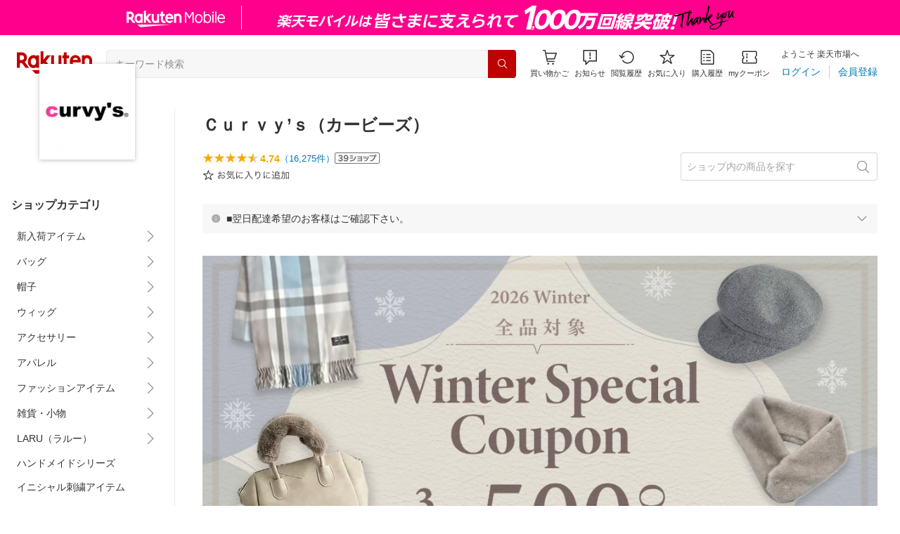

--- FILE ---
content_type: application/javascript
request_url: https://cart-api.step.rakuten.co.jp/rms/mall/cart/jsonp/list/?sid=161&callback=r2jsonp176896398212404312264417485845
body_size: -15
content:
r2jsonp176896398212404312264417485845({"status":"300","message":"cartKey not created.","count":""})